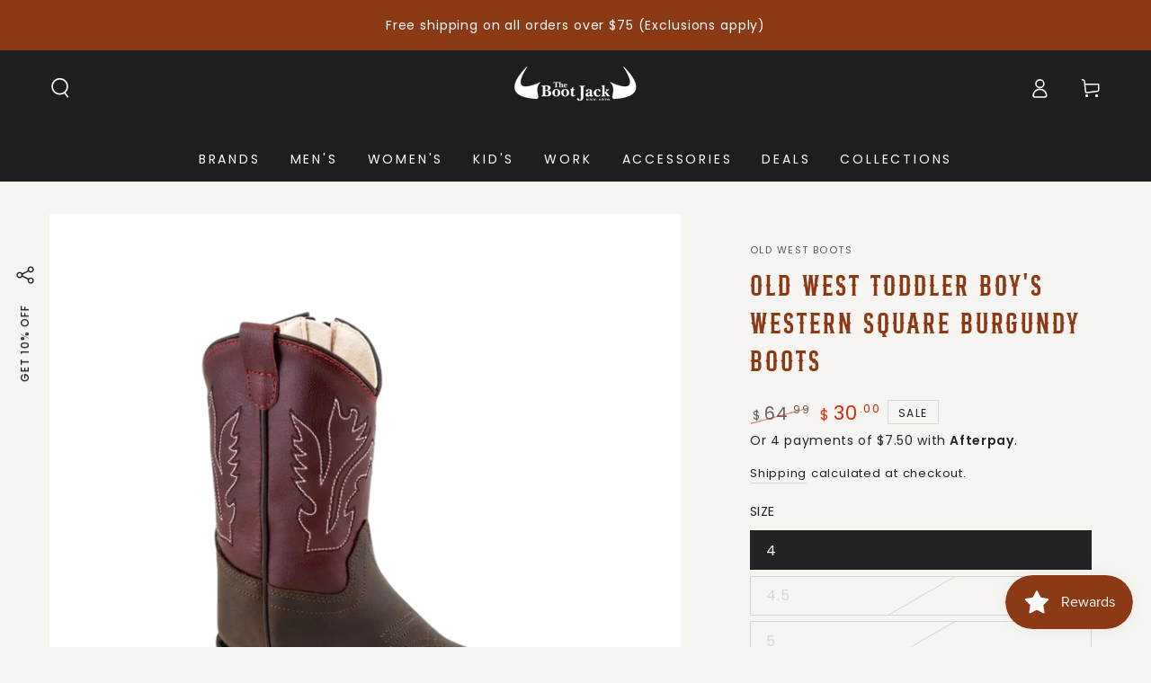

--- FILE ---
content_type: text/css
request_url: https://bootjack.com/cdn/shop/t/14/assets/component-product-inventory.css?v=112437936544130163341732232079
body_size: -384
content:
.product__inventory{text-transform:uppercase;letter-spacing:.25rem;font-size:1.3rem;color:rgba(var(--color-foreground),.7)}.product__inventory:empty+.spacing-section{display:none}.product__inventory strong{color:rgb(var(--color-foreground))}.no-js .product__inventory progress-bar{display:none}.product__inventory progress-bar{position:relative;display:block;margin-top:.6rem;width:100%;height:.3rem;background-color:rgb(var(--color-border));border-radius:min(var(--button-radius),.4rem)}.product__inventory progress-bar:after{content:"";position:absolute;left:0;top:0;height:100%;background-color:rgb(var(--color-foreground));width:var(--progress-bar-width, 100%);transition:width 2.5s ease;border-radius:min(var(--button-radius),.4rem)}.product__inventory .accent-2:after{background:linear-gradient(325deg,#0064ff 0,#61f0f3)}.product__inventory .accent-3:after{background:linear-gradient(325deg,#ff3484 0,#f1e04d)}.product__inventory .accent-4:after{background:linear-gradient(325deg,#309fff 0,#b635ff)}.product__inventory .accent-5:after{background:linear-gradient(325deg,#049cff 0,#35ee7a)}.product__inventory .accent-6:after{background:linear-gradient(325deg,#00e166 0,#0066ec)}.product__inventory-item{padding-top:1rem}
/*# sourceMappingURL=/cdn/shop/t/14/assets/component-product-inventory.css.map?v=112437936544130163341732232079 */
